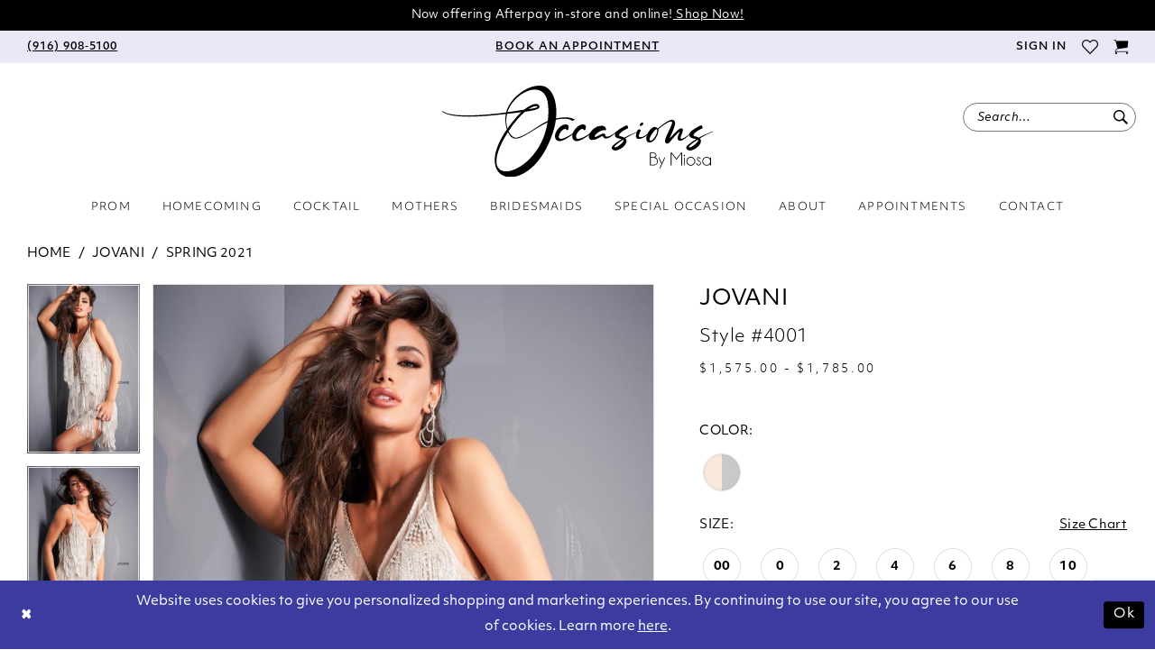

--- FILE ---
content_type: text/html; charset=utf-8
request_url: https://www.google.com/recaptcha/api2/anchor?ar=1&k=6Lcj_zIaAAAAAEPaGR6WdvVAhU7h1T3sbNdPWs4X&co=aHR0cHM6Ly93d3cub2NjYXNpb25zYnltaW9zYS5jb206NDQz&hl=en&v=PoyoqOPhxBO7pBk68S4YbpHZ&size=invisible&anchor-ms=20000&execute-ms=30000&cb=3z23l1e0w84q
body_size: 48714
content:
<!DOCTYPE HTML><html dir="ltr" lang="en"><head><meta http-equiv="Content-Type" content="text/html; charset=UTF-8">
<meta http-equiv="X-UA-Compatible" content="IE=edge">
<title>reCAPTCHA</title>
<style type="text/css">
/* cyrillic-ext */
@font-face {
  font-family: 'Roboto';
  font-style: normal;
  font-weight: 400;
  font-stretch: 100%;
  src: url(//fonts.gstatic.com/s/roboto/v48/KFO7CnqEu92Fr1ME7kSn66aGLdTylUAMa3GUBHMdazTgWw.woff2) format('woff2');
  unicode-range: U+0460-052F, U+1C80-1C8A, U+20B4, U+2DE0-2DFF, U+A640-A69F, U+FE2E-FE2F;
}
/* cyrillic */
@font-face {
  font-family: 'Roboto';
  font-style: normal;
  font-weight: 400;
  font-stretch: 100%;
  src: url(//fonts.gstatic.com/s/roboto/v48/KFO7CnqEu92Fr1ME7kSn66aGLdTylUAMa3iUBHMdazTgWw.woff2) format('woff2');
  unicode-range: U+0301, U+0400-045F, U+0490-0491, U+04B0-04B1, U+2116;
}
/* greek-ext */
@font-face {
  font-family: 'Roboto';
  font-style: normal;
  font-weight: 400;
  font-stretch: 100%;
  src: url(//fonts.gstatic.com/s/roboto/v48/KFO7CnqEu92Fr1ME7kSn66aGLdTylUAMa3CUBHMdazTgWw.woff2) format('woff2');
  unicode-range: U+1F00-1FFF;
}
/* greek */
@font-face {
  font-family: 'Roboto';
  font-style: normal;
  font-weight: 400;
  font-stretch: 100%;
  src: url(//fonts.gstatic.com/s/roboto/v48/KFO7CnqEu92Fr1ME7kSn66aGLdTylUAMa3-UBHMdazTgWw.woff2) format('woff2');
  unicode-range: U+0370-0377, U+037A-037F, U+0384-038A, U+038C, U+038E-03A1, U+03A3-03FF;
}
/* math */
@font-face {
  font-family: 'Roboto';
  font-style: normal;
  font-weight: 400;
  font-stretch: 100%;
  src: url(//fonts.gstatic.com/s/roboto/v48/KFO7CnqEu92Fr1ME7kSn66aGLdTylUAMawCUBHMdazTgWw.woff2) format('woff2');
  unicode-range: U+0302-0303, U+0305, U+0307-0308, U+0310, U+0312, U+0315, U+031A, U+0326-0327, U+032C, U+032F-0330, U+0332-0333, U+0338, U+033A, U+0346, U+034D, U+0391-03A1, U+03A3-03A9, U+03B1-03C9, U+03D1, U+03D5-03D6, U+03F0-03F1, U+03F4-03F5, U+2016-2017, U+2034-2038, U+203C, U+2040, U+2043, U+2047, U+2050, U+2057, U+205F, U+2070-2071, U+2074-208E, U+2090-209C, U+20D0-20DC, U+20E1, U+20E5-20EF, U+2100-2112, U+2114-2115, U+2117-2121, U+2123-214F, U+2190, U+2192, U+2194-21AE, U+21B0-21E5, U+21F1-21F2, U+21F4-2211, U+2213-2214, U+2216-22FF, U+2308-230B, U+2310, U+2319, U+231C-2321, U+2336-237A, U+237C, U+2395, U+239B-23B7, U+23D0, U+23DC-23E1, U+2474-2475, U+25AF, U+25B3, U+25B7, U+25BD, U+25C1, U+25CA, U+25CC, U+25FB, U+266D-266F, U+27C0-27FF, U+2900-2AFF, U+2B0E-2B11, U+2B30-2B4C, U+2BFE, U+3030, U+FF5B, U+FF5D, U+1D400-1D7FF, U+1EE00-1EEFF;
}
/* symbols */
@font-face {
  font-family: 'Roboto';
  font-style: normal;
  font-weight: 400;
  font-stretch: 100%;
  src: url(//fonts.gstatic.com/s/roboto/v48/KFO7CnqEu92Fr1ME7kSn66aGLdTylUAMaxKUBHMdazTgWw.woff2) format('woff2');
  unicode-range: U+0001-000C, U+000E-001F, U+007F-009F, U+20DD-20E0, U+20E2-20E4, U+2150-218F, U+2190, U+2192, U+2194-2199, U+21AF, U+21E6-21F0, U+21F3, U+2218-2219, U+2299, U+22C4-22C6, U+2300-243F, U+2440-244A, U+2460-24FF, U+25A0-27BF, U+2800-28FF, U+2921-2922, U+2981, U+29BF, U+29EB, U+2B00-2BFF, U+4DC0-4DFF, U+FFF9-FFFB, U+10140-1018E, U+10190-1019C, U+101A0, U+101D0-101FD, U+102E0-102FB, U+10E60-10E7E, U+1D2C0-1D2D3, U+1D2E0-1D37F, U+1F000-1F0FF, U+1F100-1F1AD, U+1F1E6-1F1FF, U+1F30D-1F30F, U+1F315, U+1F31C, U+1F31E, U+1F320-1F32C, U+1F336, U+1F378, U+1F37D, U+1F382, U+1F393-1F39F, U+1F3A7-1F3A8, U+1F3AC-1F3AF, U+1F3C2, U+1F3C4-1F3C6, U+1F3CA-1F3CE, U+1F3D4-1F3E0, U+1F3ED, U+1F3F1-1F3F3, U+1F3F5-1F3F7, U+1F408, U+1F415, U+1F41F, U+1F426, U+1F43F, U+1F441-1F442, U+1F444, U+1F446-1F449, U+1F44C-1F44E, U+1F453, U+1F46A, U+1F47D, U+1F4A3, U+1F4B0, U+1F4B3, U+1F4B9, U+1F4BB, U+1F4BF, U+1F4C8-1F4CB, U+1F4D6, U+1F4DA, U+1F4DF, U+1F4E3-1F4E6, U+1F4EA-1F4ED, U+1F4F7, U+1F4F9-1F4FB, U+1F4FD-1F4FE, U+1F503, U+1F507-1F50B, U+1F50D, U+1F512-1F513, U+1F53E-1F54A, U+1F54F-1F5FA, U+1F610, U+1F650-1F67F, U+1F687, U+1F68D, U+1F691, U+1F694, U+1F698, U+1F6AD, U+1F6B2, U+1F6B9-1F6BA, U+1F6BC, U+1F6C6-1F6CF, U+1F6D3-1F6D7, U+1F6E0-1F6EA, U+1F6F0-1F6F3, U+1F6F7-1F6FC, U+1F700-1F7FF, U+1F800-1F80B, U+1F810-1F847, U+1F850-1F859, U+1F860-1F887, U+1F890-1F8AD, U+1F8B0-1F8BB, U+1F8C0-1F8C1, U+1F900-1F90B, U+1F93B, U+1F946, U+1F984, U+1F996, U+1F9E9, U+1FA00-1FA6F, U+1FA70-1FA7C, U+1FA80-1FA89, U+1FA8F-1FAC6, U+1FACE-1FADC, U+1FADF-1FAE9, U+1FAF0-1FAF8, U+1FB00-1FBFF;
}
/* vietnamese */
@font-face {
  font-family: 'Roboto';
  font-style: normal;
  font-weight: 400;
  font-stretch: 100%;
  src: url(//fonts.gstatic.com/s/roboto/v48/KFO7CnqEu92Fr1ME7kSn66aGLdTylUAMa3OUBHMdazTgWw.woff2) format('woff2');
  unicode-range: U+0102-0103, U+0110-0111, U+0128-0129, U+0168-0169, U+01A0-01A1, U+01AF-01B0, U+0300-0301, U+0303-0304, U+0308-0309, U+0323, U+0329, U+1EA0-1EF9, U+20AB;
}
/* latin-ext */
@font-face {
  font-family: 'Roboto';
  font-style: normal;
  font-weight: 400;
  font-stretch: 100%;
  src: url(//fonts.gstatic.com/s/roboto/v48/KFO7CnqEu92Fr1ME7kSn66aGLdTylUAMa3KUBHMdazTgWw.woff2) format('woff2');
  unicode-range: U+0100-02BA, U+02BD-02C5, U+02C7-02CC, U+02CE-02D7, U+02DD-02FF, U+0304, U+0308, U+0329, U+1D00-1DBF, U+1E00-1E9F, U+1EF2-1EFF, U+2020, U+20A0-20AB, U+20AD-20C0, U+2113, U+2C60-2C7F, U+A720-A7FF;
}
/* latin */
@font-face {
  font-family: 'Roboto';
  font-style: normal;
  font-weight: 400;
  font-stretch: 100%;
  src: url(//fonts.gstatic.com/s/roboto/v48/KFO7CnqEu92Fr1ME7kSn66aGLdTylUAMa3yUBHMdazQ.woff2) format('woff2');
  unicode-range: U+0000-00FF, U+0131, U+0152-0153, U+02BB-02BC, U+02C6, U+02DA, U+02DC, U+0304, U+0308, U+0329, U+2000-206F, U+20AC, U+2122, U+2191, U+2193, U+2212, U+2215, U+FEFF, U+FFFD;
}
/* cyrillic-ext */
@font-face {
  font-family: 'Roboto';
  font-style: normal;
  font-weight: 500;
  font-stretch: 100%;
  src: url(//fonts.gstatic.com/s/roboto/v48/KFO7CnqEu92Fr1ME7kSn66aGLdTylUAMa3GUBHMdazTgWw.woff2) format('woff2');
  unicode-range: U+0460-052F, U+1C80-1C8A, U+20B4, U+2DE0-2DFF, U+A640-A69F, U+FE2E-FE2F;
}
/* cyrillic */
@font-face {
  font-family: 'Roboto';
  font-style: normal;
  font-weight: 500;
  font-stretch: 100%;
  src: url(//fonts.gstatic.com/s/roboto/v48/KFO7CnqEu92Fr1ME7kSn66aGLdTylUAMa3iUBHMdazTgWw.woff2) format('woff2');
  unicode-range: U+0301, U+0400-045F, U+0490-0491, U+04B0-04B1, U+2116;
}
/* greek-ext */
@font-face {
  font-family: 'Roboto';
  font-style: normal;
  font-weight: 500;
  font-stretch: 100%;
  src: url(//fonts.gstatic.com/s/roboto/v48/KFO7CnqEu92Fr1ME7kSn66aGLdTylUAMa3CUBHMdazTgWw.woff2) format('woff2');
  unicode-range: U+1F00-1FFF;
}
/* greek */
@font-face {
  font-family: 'Roboto';
  font-style: normal;
  font-weight: 500;
  font-stretch: 100%;
  src: url(//fonts.gstatic.com/s/roboto/v48/KFO7CnqEu92Fr1ME7kSn66aGLdTylUAMa3-UBHMdazTgWw.woff2) format('woff2');
  unicode-range: U+0370-0377, U+037A-037F, U+0384-038A, U+038C, U+038E-03A1, U+03A3-03FF;
}
/* math */
@font-face {
  font-family: 'Roboto';
  font-style: normal;
  font-weight: 500;
  font-stretch: 100%;
  src: url(//fonts.gstatic.com/s/roboto/v48/KFO7CnqEu92Fr1ME7kSn66aGLdTylUAMawCUBHMdazTgWw.woff2) format('woff2');
  unicode-range: U+0302-0303, U+0305, U+0307-0308, U+0310, U+0312, U+0315, U+031A, U+0326-0327, U+032C, U+032F-0330, U+0332-0333, U+0338, U+033A, U+0346, U+034D, U+0391-03A1, U+03A3-03A9, U+03B1-03C9, U+03D1, U+03D5-03D6, U+03F0-03F1, U+03F4-03F5, U+2016-2017, U+2034-2038, U+203C, U+2040, U+2043, U+2047, U+2050, U+2057, U+205F, U+2070-2071, U+2074-208E, U+2090-209C, U+20D0-20DC, U+20E1, U+20E5-20EF, U+2100-2112, U+2114-2115, U+2117-2121, U+2123-214F, U+2190, U+2192, U+2194-21AE, U+21B0-21E5, U+21F1-21F2, U+21F4-2211, U+2213-2214, U+2216-22FF, U+2308-230B, U+2310, U+2319, U+231C-2321, U+2336-237A, U+237C, U+2395, U+239B-23B7, U+23D0, U+23DC-23E1, U+2474-2475, U+25AF, U+25B3, U+25B7, U+25BD, U+25C1, U+25CA, U+25CC, U+25FB, U+266D-266F, U+27C0-27FF, U+2900-2AFF, U+2B0E-2B11, U+2B30-2B4C, U+2BFE, U+3030, U+FF5B, U+FF5D, U+1D400-1D7FF, U+1EE00-1EEFF;
}
/* symbols */
@font-face {
  font-family: 'Roboto';
  font-style: normal;
  font-weight: 500;
  font-stretch: 100%;
  src: url(//fonts.gstatic.com/s/roboto/v48/KFO7CnqEu92Fr1ME7kSn66aGLdTylUAMaxKUBHMdazTgWw.woff2) format('woff2');
  unicode-range: U+0001-000C, U+000E-001F, U+007F-009F, U+20DD-20E0, U+20E2-20E4, U+2150-218F, U+2190, U+2192, U+2194-2199, U+21AF, U+21E6-21F0, U+21F3, U+2218-2219, U+2299, U+22C4-22C6, U+2300-243F, U+2440-244A, U+2460-24FF, U+25A0-27BF, U+2800-28FF, U+2921-2922, U+2981, U+29BF, U+29EB, U+2B00-2BFF, U+4DC0-4DFF, U+FFF9-FFFB, U+10140-1018E, U+10190-1019C, U+101A0, U+101D0-101FD, U+102E0-102FB, U+10E60-10E7E, U+1D2C0-1D2D3, U+1D2E0-1D37F, U+1F000-1F0FF, U+1F100-1F1AD, U+1F1E6-1F1FF, U+1F30D-1F30F, U+1F315, U+1F31C, U+1F31E, U+1F320-1F32C, U+1F336, U+1F378, U+1F37D, U+1F382, U+1F393-1F39F, U+1F3A7-1F3A8, U+1F3AC-1F3AF, U+1F3C2, U+1F3C4-1F3C6, U+1F3CA-1F3CE, U+1F3D4-1F3E0, U+1F3ED, U+1F3F1-1F3F3, U+1F3F5-1F3F7, U+1F408, U+1F415, U+1F41F, U+1F426, U+1F43F, U+1F441-1F442, U+1F444, U+1F446-1F449, U+1F44C-1F44E, U+1F453, U+1F46A, U+1F47D, U+1F4A3, U+1F4B0, U+1F4B3, U+1F4B9, U+1F4BB, U+1F4BF, U+1F4C8-1F4CB, U+1F4D6, U+1F4DA, U+1F4DF, U+1F4E3-1F4E6, U+1F4EA-1F4ED, U+1F4F7, U+1F4F9-1F4FB, U+1F4FD-1F4FE, U+1F503, U+1F507-1F50B, U+1F50D, U+1F512-1F513, U+1F53E-1F54A, U+1F54F-1F5FA, U+1F610, U+1F650-1F67F, U+1F687, U+1F68D, U+1F691, U+1F694, U+1F698, U+1F6AD, U+1F6B2, U+1F6B9-1F6BA, U+1F6BC, U+1F6C6-1F6CF, U+1F6D3-1F6D7, U+1F6E0-1F6EA, U+1F6F0-1F6F3, U+1F6F7-1F6FC, U+1F700-1F7FF, U+1F800-1F80B, U+1F810-1F847, U+1F850-1F859, U+1F860-1F887, U+1F890-1F8AD, U+1F8B0-1F8BB, U+1F8C0-1F8C1, U+1F900-1F90B, U+1F93B, U+1F946, U+1F984, U+1F996, U+1F9E9, U+1FA00-1FA6F, U+1FA70-1FA7C, U+1FA80-1FA89, U+1FA8F-1FAC6, U+1FACE-1FADC, U+1FADF-1FAE9, U+1FAF0-1FAF8, U+1FB00-1FBFF;
}
/* vietnamese */
@font-face {
  font-family: 'Roboto';
  font-style: normal;
  font-weight: 500;
  font-stretch: 100%;
  src: url(//fonts.gstatic.com/s/roboto/v48/KFO7CnqEu92Fr1ME7kSn66aGLdTylUAMa3OUBHMdazTgWw.woff2) format('woff2');
  unicode-range: U+0102-0103, U+0110-0111, U+0128-0129, U+0168-0169, U+01A0-01A1, U+01AF-01B0, U+0300-0301, U+0303-0304, U+0308-0309, U+0323, U+0329, U+1EA0-1EF9, U+20AB;
}
/* latin-ext */
@font-face {
  font-family: 'Roboto';
  font-style: normal;
  font-weight: 500;
  font-stretch: 100%;
  src: url(//fonts.gstatic.com/s/roboto/v48/KFO7CnqEu92Fr1ME7kSn66aGLdTylUAMa3KUBHMdazTgWw.woff2) format('woff2');
  unicode-range: U+0100-02BA, U+02BD-02C5, U+02C7-02CC, U+02CE-02D7, U+02DD-02FF, U+0304, U+0308, U+0329, U+1D00-1DBF, U+1E00-1E9F, U+1EF2-1EFF, U+2020, U+20A0-20AB, U+20AD-20C0, U+2113, U+2C60-2C7F, U+A720-A7FF;
}
/* latin */
@font-face {
  font-family: 'Roboto';
  font-style: normal;
  font-weight: 500;
  font-stretch: 100%;
  src: url(//fonts.gstatic.com/s/roboto/v48/KFO7CnqEu92Fr1ME7kSn66aGLdTylUAMa3yUBHMdazQ.woff2) format('woff2');
  unicode-range: U+0000-00FF, U+0131, U+0152-0153, U+02BB-02BC, U+02C6, U+02DA, U+02DC, U+0304, U+0308, U+0329, U+2000-206F, U+20AC, U+2122, U+2191, U+2193, U+2212, U+2215, U+FEFF, U+FFFD;
}
/* cyrillic-ext */
@font-face {
  font-family: 'Roboto';
  font-style: normal;
  font-weight: 900;
  font-stretch: 100%;
  src: url(//fonts.gstatic.com/s/roboto/v48/KFO7CnqEu92Fr1ME7kSn66aGLdTylUAMa3GUBHMdazTgWw.woff2) format('woff2');
  unicode-range: U+0460-052F, U+1C80-1C8A, U+20B4, U+2DE0-2DFF, U+A640-A69F, U+FE2E-FE2F;
}
/* cyrillic */
@font-face {
  font-family: 'Roboto';
  font-style: normal;
  font-weight: 900;
  font-stretch: 100%;
  src: url(//fonts.gstatic.com/s/roboto/v48/KFO7CnqEu92Fr1ME7kSn66aGLdTylUAMa3iUBHMdazTgWw.woff2) format('woff2');
  unicode-range: U+0301, U+0400-045F, U+0490-0491, U+04B0-04B1, U+2116;
}
/* greek-ext */
@font-face {
  font-family: 'Roboto';
  font-style: normal;
  font-weight: 900;
  font-stretch: 100%;
  src: url(//fonts.gstatic.com/s/roboto/v48/KFO7CnqEu92Fr1ME7kSn66aGLdTylUAMa3CUBHMdazTgWw.woff2) format('woff2');
  unicode-range: U+1F00-1FFF;
}
/* greek */
@font-face {
  font-family: 'Roboto';
  font-style: normal;
  font-weight: 900;
  font-stretch: 100%;
  src: url(//fonts.gstatic.com/s/roboto/v48/KFO7CnqEu92Fr1ME7kSn66aGLdTylUAMa3-UBHMdazTgWw.woff2) format('woff2');
  unicode-range: U+0370-0377, U+037A-037F, U+0384-038A, U+038C, U+038E-03A1, U+03A3-03FF;
}
/* math */
@font-face {
  font-family: 'Roboto';
  font-style: normal;
  font-weight: 900;
  font-stretch: 100%;
  src: url(//fonts.gstatic.com/s/roboto/v48/KFO7CnqEu92Fr1ME7kSn66aGLdTylUAMawCUBHMdazTgWw.woff2) format('woff2');
  unicode-range: U+0302-0303, U+0305, U+0307-0308, U+0310, U+0312, U+0315, U+031A, U+0326-0327, U+032C, U+032F-0330, U+0332-0333, U+0338, U+033A, U+0346, U+034D, U+0391-03A1, U+03A3-03A9, U+03B1-03C9, U+03D1, U+03D5-03D6, U+03F0-03F1, U+03F4-03F5, U+2016-2017, U+2034-2038, U+203C, U+2040, U+2043, U+2047, U+2050, U+2057, U+205F, U+2070-2071, U+2074-208E, U+2090-209C, U+20D0-20DC, U+20E1, U+20E5-20EF, U+2100-2112, U+2114-2115, U+2117-2121, U+2123-214F, U+2190, U+2192, U+2194-21AE, U+21B0-21E5, U+21F1-21F2, U+21F4-2211, U+2213-2214, U+2216-22FF, U+2308-230B, U+2310, U+2319, U+231C-2321, U+2336-237A, U+237C, U+2395, U+239B-23B7, U+23D0, U+23DC-23E1, U+2474-2475, U+25AF, U+25B3, U+25B7, U+25BD, U+25C1, U+25CA, U+25CC, U+25FB, U+266D-266F, U+27C0-27FF, U+2900-2AFF, U+2B0E-2B11, U+2B30-2B4C, U+2BFE, U+3030, U+FF5B, U+FF5D, U+1D400-1D7FF, U+1EE00-1EEFF;
}
/* symbols */
@font-face {
  font-family: 'Roboto';
  font-style: normal;
  font-weight: 900;
  font-stretch: 100%;
  src: url(//fonts.gstatic.com/s/roboto/v48/KFO7CnqEu92Fr1ME7kSn66aGLdTylUAMaxKUBHMdazTgWw.woff2) format('woff2');
  unicode-range: U+0001-000C, U+000E-001F, U+007F-009F, U+20DD-20E0, U+20E2-20E4, U+2150-218F, U+2190, U+2192, U+2194-2199, U+21AF, U+21E6-21F0, U+21F3, U+2218-2219, U+2299, U+22C4-22C6, U+2300-243F, U+2440-244A, U+2460-24FF, U+25A0-27BF, U+2800-28FF, U+2921-2922, U+2981, U+29BF, U+29EB, U+2B00-2BFF, U+4DC0-4DFF, U+FFF9-FFFB, U+10140-1018E, U+10190-1019C, U+101A0, U+101D0-101FD, U+102E0-102FB, U+10E60-10E7E, U+1D2C0-1D2D3, U+1D2E0-1D37F, U+1F000-1F0FF, U+1F100-1F1AD, U+1F1E6-1F1FF, U+1F30D-1F30F, U+1F315, U+1F31C, U+1F31E, U+1F320-1F32C, U+1F336, U+1F378, U+1F37D, U+1F382, U+1F393-1F39F, U+1F3A7-1F3A8, U+1F3AC-1F3AF, U+1F3C2, U+1F3C4-1F3C6, U+1F3CA-1F3CE, U+1F3D4-1F3E0, U+1F3ED, U+1F3F1-1F3F3, U+1F3F5-1F3F7, U+1F408, U+1F415, U+1F41F, U+1F426, U+1F43F, U+1F441-1F442, U+1F444, U+1F446-1F449, U+1F44C-1F44E, U+1F453, U+1F46A, U+1F47D, U+1F4A3, U+1F4B0, U+1F4B3, U+1F4B9, U+1F4BB, U+1F4BF, U+1F4C8-1F4CB, U+1F4D6, U+1F4DA, U+1F4DF, U+1F4E3-1F4E6, U+1F4EA-1F4ED, U+1F4F7, U+1F4F9-1F4FB, U+1F4FD-1F4FE, U+1F503, U+1F507-1F50B, U+1F50D, U+1F512-1F513, U+1F53E-1F54A, U+1F54F-1F5FA, U+1F610, U+1F650-1F67F, U+1F687, U+1F68D, U+1F691, U+1F694, U+1F698, U+1F6AD, U+1F6B2, U+1F6B9-1F6BA, U+1F6BC, U+1F6C6-1F6CF, U+1F6D3-1F6D7, U+1F6E0-1F6EA, U+1F6F0-1F6F3, U+1F6F7-1F6FC, U+1F700-1F7FF, U+1F800-1F80B, U+1F810-1F847, U+1F850-1F859, U+1F860-1F887, U+1F890-1F8AD, U+1F8B0-1F8BB, U+1F8C0-1F8C1, U+1F900-1F90B, U+1F93B, U+1F946, U+1F984, U+1F996, U+1F9E9, U+1FA00-1FA6F, U+1FA70-1FA7C, U+1FA80-1FA89, U+1FA8F-1FAC6, U+1FACE-1FADC, U+1FADF-1FAE9, U+1FAF0-1FAF8, U+1FB00-1FBFF;
}
/* vietnamese */
@font-face {
  font-family: 'Roboto';
  font-style: normal;
  font-weight: 900;
  font-stretch: 100%;
  src: url(//fonts.gstatic.com/s/roboto/v48/KFO7CnqEu92Fr1ME7kSn66aGLdTylUAMa3OUBHMdazTgWw.woff2) format('woff2');
  unicode-range: U+0102-0103, U+0110-0111, U+0128-0129, U+0168-0169, U+01A0-01A1, U+01AF-01B0, U+0300-0301, U+0303-0304, U+0308-0309, U+0323, U+0329, U+1EA0-1EF9, U+20AB;
}
/* latin-ext */
@font-face {
  font-family: 'Roboto';
  font-style: normal;
  font-weight: 900;
  font-stretch: 100%;
  src: url(//fonts.gstatic.com/s/roboto/v48/KFO7CnqEu92Fr1ME7kSn66aGLdTylUAMa3KUBHMdazTgWw.woff2) format('woff2');
  unicode-range: U+0100-02BA, U+02BD-02C5, U+02C7-02CC, U+02CE-02D7, U+02DD-02FF, U+0304, U+0308, U+0329, U+1D00-1DBF, U+1E00-1E9F, U+1EF2-1EFF, U+2020, U+20A0-20AB, U+20AD-20C0, U+2113, U+2C60-2C7F, U+A720-A7FF;
}
/* latin */
@font-face {
  font-family: 'Roboto';
  font-style: normal;
  font-weight: 900;
  font-stretch: 100%;
  src: url(//fonts.gstatic.com/s/roboto/v48/KFO7CnqEu92Fr1ME7kSn66aGLdTylUAMa3yUBHMdazQ.woff2) format('woff2');
  unicode-range: U+0000-00FF, U+0131, U+0152-0153, U+02BB-02BC, U+02C6, U+02DA, U+02DC, U+0304, U+0308, U+0329, U+2000-206F, U+20AC, U+2122, U+2191, U+2193, U+2212, U+2215, U+FEFF, U+FFFD;
}

</style>
<link rel="stylesheet" type="text/css" href="https://www.gstatic.com/recaptcha/releases/PoyoqOPhxBO7pBk68S4YbpHZ/styles__ltr.css">
<script nonce="vkkFfIdn70rncd8Cdzu70A" type="text/javascript">window['__recaptcha_api'] = 'https://www.google.com/recaptcha/api2/';</script>
<script type="text/javascript" src="https://www.gstatic.com/recaptcha/releases/PoyoqOPhxBO7pBk68S4YbpHZ/recaptcha__en.js" nonce="vkkFfIdn70rncd8Cdzu70A">
      
    </script></head>
<body><div id="rc-anchor-alert" class="rc-anchor-alert"></div>
<input type="hidden" id="recaptcha-token" value="[base64]">
<script type="text/javascript" nonce="vkkFfIdn70rncd8Cdzu70A">
      recaptcha.anchor.Main.init("[\x22ainput\x22,[\x22bgdata\x22,\x22\x22,\[base64]/[base64]/[base64]/[base64]/[base64]/[base64]/KGcoTywyNTMsTy5PKSxVRyhPLEMpKTpnKE8sMjUzLEMpLE8pKSxsKSksTykpfSxieT1mdW5jdGlvbihDLE8sdSxsKXtmb3IobD0odT1SKEMpLDApO08+MDtPLS0pbD1sPDw4fFooQyk7ZyhDLHUsbCl9LFVHPWZ1bmN0aW9uKEMsTyl7Qy5pLmxlbmd0aD4xMDQ/[base64]/[base64]/[base64]/[base64]/[base64]/[base64]/[base64]\\u003d\x22,\[base64]\\u003d\x22,\x22wobDisKvw6QAw7vCm8KRRMO3ScOjHcO0DzwYwrIHw7VDLcOBwosddhvDjMKYFMKOaQPClcO8wpzDrRrCrcK4w5wpwoo0wqUSw4bCsxsrPsKpSH1iDsKEw7xqESAvwoPCizfCoyVBw7fDoFfDvW/CglNVw4ARwrzDs11/Nm7DrkfCgcK5w5Zhw6NlJsKew5TDl3bDlcONwo9jw73Dk8Orw4rCjj7DvsKIw5UERcOMRjPCo8O5w71nYlhjw5gLc8Ohwp7CqE/Dq8OMw5PCtTzCpMO0TkLDsWDCiQXCqxpgLsKJacKISsKUXMK6w7J0QsKVdVFuwrdCI8KOw6bDigkMP1theXo8w5TDsMKVw6wueMOWLg8aUQxgcsKMGUtSDhVdBS9rwpQ+YMOnw7cgwofCj8ONwqxNdT5FHsKOw5h1wqzDpcO2TcOxecOlw5/ChsKNP1gJwonCp8KCFMKgd8Kqwo7CosOaw4pjSWswUMOYRRtSP0Qjw5jCsMKreG5TVnN5G8K9wpx/w4N8w5YXwrY/[base64]/RcKDw5AjwoRowqLCvMKBJlFJIQ9jwoPDhMKlw5YcwobCgGLCgBEgAlrCisKVXgDDt8KuBlzDu8K+QUvDkT7DnsOWBRrClxnDpMKDwr1ufMOoPE9pw4F3wovCjcKSw5x2CzkMw6HDrsKII8OVwprDsMOmw7t3wogFLRR6Mh/DjsKpT3jDj8OnwrLCmGrCminCuMKiEMKRw5FWwpjCg2h7DDwWw7zCnDPDmMKkw4XCjHQCwokxw6FKUMO8wpbDvMO6M8Kjwp12w7Viw5A0R1d0ECfCjl7Dl3LDt8O1PsK/GSY6w7J3OMOncRdVw6jDmcKESGTCk8KXF0FVVsKSc8OIKkHDo0kIw4hMImzDhzUeCWTCn8KcDMOVw73Dpksgw78ow4Ecwo/[base64]/CnsKcw50Mw4xkw4FLwqHDg8OpSsO8NMOTw68Iwo4XKcKvJ1kuw4jCux0Ow6DCpREnwq/DhF/CtEkcw4rChMOhwo1qKTPDtMOswqEfOcO6YcK4w4ACO8OaPHQJaH3DncKDQ8OQH8OybCZxasOMD8KyQ0xLHAvDpMOBw7JYbMO/[base64]/wrEMcsK+Jx/DlcKlw7HCtVfDm8ORwo/CqMOGeSYdw7jClMKtwprDuE1iw4J8XcKGw5AdcsOZwo9tw6VhfVVyRnTCjxNYYn9iw4Nawo/Dp8KxwpTChj15wqN5wogNEHoCwrfDucOqdcOfRcKAasKMdHBcwrNnw6bDqG/DpRHCm1MSDMK1woRTKsOtwqREwpDCnhPDnFsDwrbDs8Kbw7jCt8O+F8OnwrfDisKRwphLbcKQaBB6w6HCv8Oywp3Cpi4xCDEKHcK0LyTCqMKzeArDjcKYw4TDkMKFw67Cg8O1UsOyw5PDnsO/X8KeA8KswqM+UVHCpXoSN8K6w53DmcKDSsOKR8OZwrk/Fx7CpBbDmm9/IQtodw5re3MvwrIFw58vwrjDjsKXa8KEw5rDnQZuWVUWRsKaXXzCvsKrw6LDisOlVSLDjsKtJWvDisKDI2vDvCdswqHCqnIOwoLDuytjARbDn8OiYXobNCx9wp/DiUNND3AFwp9Wa8KDwqUUXsK+wrUdw50AZ8OewqrDmSUCw53DiDHCgMOiXHfDucKlWsOQXMKBwqjCgsKWDkgJw4fChCQqHsONwp4jdX/DrzYYwoVhHGIIw5jCk29QwqnDvMKdc8Oww6TCvgzDjUY+w4LDpDxrfxoDHlPDrB58FcOwfQvDisOQw41JJgFDwrBDwo4XExHCiMO/UD9gFnY5wqXCusOxVAzChGXCvkc0TsOufMK1wpp0worDh8OYw4TCv8KAw5UvOsK1wqtUN8KNw6nCsmPCicOVw6PDjVVkw5bCrkDCnyvChcO/XynDgHlow5fCqjM6w7nDmsKnw7DDiBfCjcOyw7FywrHDqXTCj8KXAw0Hw5vDpgvDj8KDU8K2TcOqHRPCs3xPeMK4ZcODPjzChMORw6dmDFTDoGQDY8Khw4PDr8K1PcOaFcOMPcKUw6vCiXLDkjnDlcKVW8KjwqdTwpvDsjBoX1/[base64]/DlsKBYAAew5LCnMOAdjvCgcKBRsKIwpEVfcO7w5U5Wlp6fQgkwq3CvMOqccKBw5fDiMOhRcOPw715PsOYDW/CnmLDs1jCu8KQwpXCji4xwqN8P8KhH8KlR8KYP8ONf2XCnMOnwoQccQvDqV4/w4PCgiQgw5JjaSR9w5J0woZew5bCn8OfUsKMdW0Qw54+S8Kvw5/CuMOJU0rCjGY4w7Y1w63DhcOhJy/Ck8OAfgXDtsK4w6PDs8Olw5TDr8OeYcOCLwTDocKfEsKVwrYUfhrDv8Owwp0GQsKXw53Chis3ZcK9WMKywpfDscKmSgvDsMKtEMKAwrLCjTTChETDqcO+V10rw77DnMKMfz8Iwpw2wrcUTcO3wrBDacKUwobDoyjCgRE9BMKCwr/[base64]/CgSI5w4EAwpzCoH3DlQUFRC98McKNwprDk8OzWsOSYMO3F8OjZHIDfRJVXMKDw74vH3vDs8Kvw7vCoCQtwrTDsHV1d8K5Wy3CisKtw4vCoMK/Cy9LTMKVc33DqhU9w6rDgsORFcOMwo/DjSfCmAPDg2bDkxjCs8Onw73Do8K5w50CwqLDlWHDtsK9Lixaw5Eiwq/DkMOEwqLCgcOcwqVBwpHDqcK/d23CvXrCnnJ2CsOAQ8OaHnoiMg7DnnoBw6AVwoLDtE4Qwq0Jw4xcKDjDnMKNwr3DtcOgTcOCEcO0VnHDhVTClGvDvcKXDFjCnMKHDR9bwoDCsUjDjcKqwrvDoGzClQQJw7xHVsOmUlQZwqYPIj7CoMO6wrxow4o2VBfDm2BFwqkswonDimvDiMKrw51YcR/DsAvClsKiFcK5w6l2w7wdBMOjw6HCp2bDpB/Dp8OgasOaQULDmAAzAcORPlEow4bCssOMUR/DqMKJw6RBQifDjsKcw7rDicOUwp1NOnjCnRbCmsKJLTFAOcO2McKQw4TCoMKeMnUFw55bw4TCocOcRcOuXcKiwrUjWBjDg08ba8Ocw69/w4vDisOHVMKVwo3DqhlhUVLDgsKCw53CtD3DmsO0U8OGL8O7QDbDr8O2wrbDn8OSwq/DsMKMBjfDhSpNwrMzcMKfPMO/ShzCsBsmdRRUwrHClmsfVB9CecKlH8OGwoQ5wpooTsKNPS/DsxXDr8KHX0fCgSA4GsOYwqvCpVzCpsO9w4IzBy3ChMORw5nDuHwCwqXDvGTDvcK7w7DCkA3Ch03DtsOZwoxrEcOLQ8Kvw7BFGknDm3N1csKpw61wwr/DmUDCiGbCvsOdw4DDkxHClcO4wp/[base64]/w404w6saG8KzwoIQwoLDgDVNOVxFwroiwp3DmsK9wq/Cr0crwrB6wp/DnBbDkMOtwr82dMOjKyXCllcBXWHDgMOpfcKkw49hAVvCmw1JUMO/w6HDv8Kew4/Dt8OEwrrDscOxdQrCuMKVLsKZwqzCozB5I8Omw6LCpsKjwpTCnETCuMOrEQpbZsOINcO6UCMzU8OiI1zCtMKlDCgew6sYIG57woHCgcOOw6vDhMO5aQdvwrwzwrYdw4bDsxAhwpIiwrzCucOQacKpw4/Cr1vCmMKvNAIGYMKBw5rChmABSi/DgiPCrSRVwrTDu8KReDDCphk0FMO/wqDDrm/Dn8O3wrF4woxvA28oA15ew4fCgcKQwqlOEH7DhAzDkMO3w6fDqC3DrcOUDwvDp8KMFsKiYMKcwqTCgirCscKQw4/CrljDisORw4TDr8Oow7pXw7MVT8ObcQDCosK1wp7Ct2LCnsObw4vDoCRYEMOew7PClyfCkHvDjsKcVEvCtgbDiMKKRnfDnAcDfcKdw5fDjQptLwbCi8KNw6pLbVY3wpzDmhnDjmFvJ3NTw6TCiyk8ZGBvPSTDoERQw5LDng/CrzrDgsOjw5vDvldhwrdSd8KswpPDm8K8wqXDomkzw6Rmw4/DjMK2D04mw5fDtsO0w5jDhCfCjMOYfCdUwrlVdyMtw7rDgxcnw4BWw6QERcKIfFk5w6pfKsOZwqg0LMK1w4LDgsObwoQcw77CpMOhf8K3w7LDkMOnJsOOZMKqw78XwrHDixVbF1jCrBoKBzzDqsKfwo7DvMO/[base64]/DocOPw5rDhsKew5TDg1wUwozCvsKCw7JeNcOiw5ROw5DDq33CgsK8wo7CrFwxw6gfw73CvRfCvcKDwqh4JMOdwrPDpMOrKwLCiQRgwrXCpTNgUsOGw5A+d1jDrcK1Bj3Ch8OSesOKSsOUGMOtLy/[base64]/DpCcMbzBew6/CjsKlwpZXGVDDvsOKwow/[base64]/Ph1Ow5DCrMOrY0fDvkABwrXCqsK8w4PDqUsLwrM7AEvCpsOIwoFRwo9uwoF/woLCpC7CpMO3IznDklQsBjzDq8Oew6/DgsK2N0hjw7zDpMOrwptKw5cAw4J3ACTDmGHDicKUwqTDpsOEw7YKw5DCgVTDuiNFw6LCgcKEV0Q9w4Efw7fCoFE3dMOmfcO8S8OBbMOMwqfDuFDDq8Oww6DDkX4NO8KDJcOlF0vDsQU1T8KQT8KxwpXDrGdCdnPDg8K/wovDpcKywowyBATDiifCqnMmOXJLwodyGMOfw6fDn8KHwprDjcOMw6XDqcKIMcOUwrEPEsKtfzVDchrCksOHw6kKwr4qwpceWsOowrLDsQ57wqMlbURUwrJvwqJNAsKeNMOPw5vDj8Ohw5lTw4bCqsOpwqzDlsO3Ei/DhC/DkzwTUD5bLmfCq8KWdcKGfsOZPMOIDcKyfsOID8Kuw7XDtilyFcKHdj4fwqPCmkTClcKzwqjDpzfDnBYgwp08wo3CtBslwp7CuMKgwpbDnmfCm1rDtzvChGEYw7HClmhKaMKPRQjCksOKI8KFw7bCqG09c8KZFULCj0/CuxwYw45xw6LCqwDDrmHDskjCohVjaMKuKMOYEsOmQSHDicOzwpkYw7jDiMOdwpDCmcORwpTCn8K1woDDsMOrw6YVRHhOZXHCjcK7ElZWwoIxw4EpwrvCvRXCpsO/DHDCoRDCrXHCikojcTvDjwtQchNEwpU+w58NYCPDv8OGw53DnMOOLD1cw49wOsKDwp41wrRFF8KCw67ChFYQwp9Xw6rDnnhuwpRTwqnDqQjDvW7CnMO9w6zClsK+DcOXwoTCjkEkwrAWwrtLwqsRecOFw5JiMW5LVA/DtV7DqsO+w6TCqkHDm8KNPHfDvMKVw5HDlcORw6LCkcKxwpYTwrocwo1PRB5cw5g2wpgWwpvDtTPCnlhNIiMgwrHDvghew7HDi8OUw5TDpSM8a8K4w4wsw5TCosO3OMOJNRDDjz3CnXfCqB0Ww4FlwpbDtyFMT8OJasKDVsKBw6dzGzxPLT/[base64]/[base64]/DlEjDgMKGXMKvw4HDtjTDoMK3wpMbw6EYwpRKUnLDvwhwI8O3wr5fbRDDgcOlw5d8wql/C8K1a8O+NTdWw7VIwqNBwr0QwpFxwpImwrLDr8ORCMOoWMKFwrxzFMO+BMOgwoIiwqPCjcOUwoXCs2DDvcO+ayY0LcKRw47DocKCPMOwwrHCgjoXw6MMwrBPwojDpHHDosOLacOWf8K/fcKeAsOFEMOaw7rCr3LDocKRw6nCknLCnmLCjQrCni3DmcOAwppyFcOFM8KeIMOfw6l0w71YwoQKw4ZJw5orwqwPLFdqNMKcwqUxw57CpgErQhgDw7XClmcgw6oww6cTwr/[base64]/DssK/WMOSLzbDhMKqw5bCgEkvwowpLjUgwrbDnzzCl8K2w4s4woleSWLDpcKvPsO2WGx3CcO8w5fDjXrDpFfDrMKgScKXwrpRw6bCgzY9wqMBwqnDjsOGYScxw45OQsKBOcOoMgR/w6LDrsKvPyJuwrvCmE0mw4RdFsK+wqIjwqdIw70kJsK/w4oKw6ICe1RlbcKDwq8vwoLClUYMbEjDjAJdwr7DosOow68uw5nCqEVMUsOiVMK7bF0ywr0sw53Dk8KyGMOpwo0yw6cGd8Kkw6wJRTFhMMKbCsKbw67DpcOhdsO/WkfDsHVlFAkdQUBbwp7Cg8OZE8KnFcO6w5bDqR3CnFfCshhpwodXw7HDnU0oEzBkf8OUVAVgw7bCkX/ClMOww75+wr7DmMK7w5/Cq8OPw5AgwprDtwxww4/[base64]/Cg09Ew57CtTghLk3DpcKnRjcCP27DkMOHw7EBw4zDmknDnSjCgTzCvMKAa2c8FEYaMGguSMK/[base64]/CnjrCvsO5wpFHw5LDkcOyCz/DrWU7bQbDp8O3w6TDusOuwpcAXsOkbcOOwodMNmtuQcOVw4ERw4hxTk9+FWkOZcKhwo5FdR9RZCnCq8K7KcO+wqbCiXDDoMOhGyLDqC/Dk3pnT8KywrwJw7PDvMK9woZdwr1Xw6o7BEQwHGVKEAfCqsKeRsKvQAsWH8O0wq4jfsKuwo9Yd8OTCT5Fw5ZQLcOUw5TCl8O5RQBgwqlCw6/Dhz/CuMKsw6RKYjvCpMKTw4TCrgtAIcKWwojDtmnDicKmw7kuw4lfHGzCusK3w7DDknrClMK1Y8OBHitEwrfCphVBezg0wpFew5zCq8OYwp7DhcOOw6vDrk3CscKwwqU/[base64]/DisOcSsKiN8KLXmLDgSPDv8OPwqnDgkk2WcKSwp/CucK8LijDv8OLwo9bwo7Dh8OlF8OUw6nCnsKrwqLCscONw4TChcOsWcOOw5PDkUVOB2XCqcKRw7HDqsOpKzkGMsKgc3RAwrxxw4HDlsOLwojCrlTCqxEKw6F7acK2AsOrUsKnwpU8w5DDk0ocw4Juw4/CkMKxw4QYw6xjwo7DhsK4SBQTwq5hEMKcQcO9WMOqXSbDuVMeSMOVwoLCjsO/[base64]/CimTCr8Kww5nClcKWw63CoFtOw4LCoHhdw4tibEssM8KMZcOQZ8OZwpXCmMO2wqTCn8OaXBwYw7VvMcODwpDCoU8FYMOrS8OdZsKlw4nCgMOiwq7DgFk5FMKCasK6H34Mwq/CsMOuKMKlZcKSQ0A0w5XCnn4EHQ48wpbCmA3Dp8Ktw5fCgXDCuMOpLDjCocO/GcK9wqjDqlFbW8OzA8OlJcK5UMOrwqXCvEnCjsOTdFkkw6EwIcOlPUg3MsKbFsO9w43Dh8K2w5DCkMO7AcKFXQhUw4vCjcKRwqtfwrbDpUTCoMOOwrfCjX/CtDrDq2Iqw5DClUdEwoTCt0nDijV8w63DpTTDp8OaCk7CoMO2wqFqUcKJID09HMKWw4Zbw7/Dv8Ktw5jCoxktYcOaw63CmMKOw7ldw6AKAMK1dlPCu23DlcK5wqDCh8K6wpFIwrrDrnfCuAzCoMKbw7NGbFRAU3vChmPChh/DscKewoPDlMOvXsOgccONwogHG8K2w59uw6NAwrNlwpBfPMOTw6DCjgLCmsKdMnYYPMKTwrnDtTUXwr9/RcKRNsOwYC7CuVhOMm/CtjVGw4BHJsKoHcOSwrvDklnCuWXDvMKPb8KswozChmDCq2HCmEPCvzIaGsKEwq3CpAoAwpljw7jChH9wLWoSPDAHwqTDmwvDhMO/dhjCpMKEZDR/wqABwop2wo1cwqvDqEw7w5fDqDvDnMOKCkTCkiA/[base64]/CiEfCkHEnYGQEw7hiK3zCsMKPw5RiFW9pUFszwpVpw5A8AsKrOh8fwrwfwr5WA2XDqcO/wph2woTDgVhHccOkY2ZyR8Okw7fCvsOgJsODXcOwWsOxw40MTlNMwpRaEkrCogLChcKTw4sRwrppwo4KInzCqMKGMyYZwpfDvMK6wqUzwrHDvsODw45bXQIlwpw+w5PCp8KbXsOMwq9XQcKEw6EPBcOtw5xsEgrCnGPCh3vCh8Ked8Obw7/DjRg8w48bw7kuwpFew5FDw4V6wpkwwrTCjFrClxDCojLCuABGwrl3a8KawrxMdRpTR3MEw51nwrkXwqjCkFEfa8K7dsKyR8Oyw4rDoFdBPcOJwqPCh8Kcw4vCrMKyw4rDsl5QwptiMQnClMOJw5F9CcO0cWxow6wFdsO/wrXDl1w/wp3Cj1/[base64]/EyrDnMO/S2rCucOZwr/Cu8K2wqhqw4TChMKIaMKOUMKNTUvDhsKUWsKpwpQAWkZZw7LDsMO+JW8VG8OawqQ0wqnCoMO/BMOSw7A5w7Aae2wPw4IKwqN+F29Gw7hww43DgsKWw5zDlsOQTm3CuUHDh8Owwo4twq8Ow5kbw5wvwrlxwo/DkMKge8KERcK3UkIYw5HDoMK/w7LDucOtwpRDw5LClcOnZhMTGcOcDMO+G0Mjwo3Dg8O3KMOKXTITw63Cqm/[base64]/[base64]/[base64]/w5LCoAhlwoLCmGbDhMOjeDpBwqgIVFc2w59EaMOWQMKFw6Q1KcKOQHnDrVReaxfDv8OmFsKsfn89bQzDl8O/LXbCnlzCl1/DmzsTwrDDrMKyfMOywovCgsKyw6HCjxd9w53CtjbCoR/CgQJew6sEw7fDvsO/wr/DsMOiesK7wqfDlcO7wofCvFo8SUrCrMKnbcKWwpojfyVUw7tKVGjDuMKewqvDusKJHQfChmPChTPCqMOuw71bE2vDhcKWw7p3w7bCkB19LcO+w7ZLI0DDn3xcw6zDoMKeNsORUMKhwphCRsOiw7HCtMOJw6xVMcKiw4bDrls6YMK/w6PCn2rCu8OTTCZFJMOHPMK1wohQQMKYw5krYXlhw7Mtwqh4w6PCjx/Cr8KBCFh7w5YFwqgwwowhw50GGsOxQMO9bsKEwqV9w499wo/Cp2p8wqEow7/CkCHDnyEZSUhrw6dbbcKDwr7CmsK5wojDoMKSwrA/[base64]/w6LDjihDBsKowpTCsUnCpghpw686wqnChWXCtxvCj3LDrMKXLsORwpNXNMOcCFXDnMO+wpjDqycyO8KTwp/CoU/DjWpYYMKIX2fDjsKPegfCgTfClsKiP8K5w7c7MX7ChSLClGkYw47CiQbDj8KkwrNTFzhwGQQdKV0UFMK5wogUJELClMO7w5nDlcKQw47Dml/Cv8KxwrDDpMKDw7gIcCrDoU86wpbDocOaA8K/w7HDkjjDm38TwodSwoNmQ8K+wqvCjcOwFi5/dRrChxhowq7DsMKMw6B6T1vDgkw/wphDGMOpwobCtjIVw713BsOuwpY/w4cPaQtfwqoILhcyIRjCosOQw7QEw77CkVxVJsKlVsKbwr14MRDChWdYw7syHcK3wrFSKl7DicOCwpkZTG0+w6/[base64]/ChcOYw6t8w4odwq0ewqjCsCQTWDlYAV9tS8O8FsKabMKpwpzDrcKsZ8OGw510wotmw5MpNx/[base64]/D1fCscKoNl1Bf3tqw67DlsOvHcKTwpICw61WHlFbJMKjHMKuw7DDnMKEPcKWwrpKwq/[base64]/[base64]/Drh3DkwLDkUIMcmrDs8OFwol3IW7DnUxQNF8vw5xDw53CkjwoR8Oiw6RhWsK8YTkjw5gba8KPw4AbwoxNIkp9UcO+wpt5fWbDmsKYD8Kyw4kNGcOFwqssakzDp0PCkQXDkjDDgXVuw5A0BcO5wqohw6QNTkPCt8O/V8KLw63DvXLDviB+w5vDhG/DmlDCiMO3w4rCli0MX2vDs8KJwpchwpRgLsKbM23CoMK8w7fDt0I1KE/[base64]/DnWXDsgPDpmTDmmxHeAh+aMKtYQ3DgMOAwo5jc8OOOMOTwofDj0LCs8KFZ8OXw6ROwqggWVQLw61uw7YWI8OvOcK0dE44wrDDpMOmw5PCscKNHsKrw57DjMO8bsKPLnXDrwHDjB/[base64]/CqFXCrWkTKFVlw7HDtk3DmxnChsO9LUDDtsKlTRbCu8KGFG8LSxRZGzBIDFPCuxFbwrZPwoMgPMOGb8K5wqTDsEdMEsOWZkfCv8KowqPCgcO1woDDucOSw5TDuSLDtMK/KsK7wpBSw6LCu2nCi33Dg3tdw5FlUsOBNXDDksOyw75HY8KNIG7Chh4Gw7/Do8OqXcKPwqEzWMOawosAI8Ocw79hKcK5A8OPWApVwpzDiibDp8OhPsKNworDv8Oywppdwp7CvmDCrMKzwpbDnFrCpcKKwo9jwpvDuFRlwr9mIkTCoMKDwr/[base64]/[base64]/[base64]/[base64]/[base64]/DvMKNwpoCwosHBQzDucOEdMO7EcKmw7zDiMKKEyRzw7nCtgtPwqpBFcKmfcKRwoXCgF/CrMOye8KCwoJfCSfDk8Ocw7pPw64Bw6zCvsOSTcKRQCtNXsKJw7LCv8OawrgdLcKIwrjCvsKBf3NNQcKxw6c9wp4tesOrw44gw741XcKWw7oAwo48BsOFwrs5w7HDmQbDiHXCtMKBw60fwoTDsSfDqVdzRMKzw7l1wp/ChMKtw5bDh0HDicKVw61ZeQvCu8Ohw5DCmXXDvcK+wqvDvTPCpcKbXcKtV0I3QF3Dv1zCk8OLb8KnGMOHZENJTjsmw6Ygw7XCp8KkPMOyEcKqw5B+QwgkwopACQ/Dj1N/UV7CkBfCocKLwrzCusORw7VTEkjDs8KSw43DkWUFwo18EcKdwqbCjkTCuw9qZMOUwrweLQYXBMO1cMKcADPChzTChAUaw5nCg3xOw5jDlg5Tw5jDig89fTMfN1HCg8K3DRdRUMKEbQobwoB3LCwETVJ5Gl47w6nChsKHwq/Dg0nDkgZFwrk9w6jChV7CgsOLw79tPy8OLMOmw4XDmV9Kw6bCu8OCZnnDncOfNcKYwq1Mwq3DhmYOYR4EA0nCuWx7MMOTwqF2w5ZRw59gwrbCosKYw51IfQ5IPcKtwpFEKsKmIsOxJCTDq04Yw7jCs2LDqcKzf27DucOWwqDCqWsxwojDmcKOUsO/wrvDt04fMQTCvsKMw4HCosK0IS8NZwgXasKnwq/Cn8O7w5fCtW/[base64]/[base64]/CgjTDn8OgesONwovDrMOvBkhcBB3Cj1kRBQkjNMKew79rwq8bWjAFfMOcw5wIHcOjw4xVbsOlw7Yfw5vCtX7CoDRYMsKywqzDpcOjw4XCo8Oxwr3CsMKaw6HDnMKqw5h0wpV2EsOkMcKfw6xJwr/Dry1fdBMTB8KjFgV3ZMKGHi7DsCFkVVEMwpjCn8O5w47CgcKkZsOYRcKDZHV/w4t2w67CsVE8PcK9U1zDpH/Cg8K1GWzCjsKiFcO8ZilGNMOIA8OfJ3jDnDZGwrA3w5I8RcO7w4/ChMKxwpvCucOjw7krwpN6w7fCrWDCu8OFwrnCkD/CmcOvw4cUJsKgHRfCgMKIPcKHVsKOwqbCn2jCqMO4QMKXGmAJwr/Ds8KEw7I/[base64]/Dj8Oowo4bwrrDixTCnMKAJsKldWPDncORJ8KYwqbCg0DDssOUc8OrR3nCrGPCtsOyJXDDhw/DvcOKTsKvNQhzbFVaLWTCjsKLwokTwqh7JlVmw77DnsKXw4jDt8Krw7zCgjUQHsOPMSLDmQhDwp3CssOAT8OawqLDihfDg8KhwpRhOcKRwrnDq8KjQQYNL8Kow4rCuF8kOl12w7DDkMKLw7U6VB/[base64]/DgETDv8K7w5bCk8K/[base64]/w6xcPsKMG2wowrnDn8KXAVVzIMORCcKDwqzClHzCjCwTJ15Lwp3Ch2vDvG3Dm0BGBQFuw7TCulLCssO7w541w41zdFFPw5oRO3J0F8Ovw50mw4gfw7RIwoXDpMK2w6fDpADDjTDDncKOUm1abFzCksO/wo/[base64]/DjU0VFFPCh8O3Jw4Bw6l3wqx7w54WewYWwpo2N1rCnCjDt3hIwr7Cm8KTwp9bw53Dh8O0eFIEX8K5VMOmwrlKacObw59UIWEmw4rCoxI9YcKcBMKnI8OCwqYOY8KCw7vCiwY0IjMNaMO7JcKxw5EmKQ3DmGg5JMO/[base64]/DqMORBMOfw5PCi8OVwqpBwpTCqMOBEgwew4TDvmweXS/CisOzO8O5djoKXcKTKsK/[base64]/[base64]/CmcKWw6szwrvCgMOtw65swo4ywrJwI17DrCJtIkJMw4I9QVBcBcKpwpfDiQBRQC85wqHDjsK7dBkWIwVaw6/Ds8Oew43Cl8KHw7MQw5bDtMKaw4lOfsObw6/DoMKYw7DDkGF+w4XCgsKfb8OvY8K/w5nDtcKDQ8OofDkmRhXCsywuw6gswp/Dpg7DljnCs8KJw5zDhHXDh8Oqbj3DrD0TwqYCJcOsIQfDlWLDuyhCXcO1V2TChBd9w73CkAYQwoHCmDfDpnNGwplCbDA7woM8woR5QwjDgEJ4P8O/w7sLwq3Di8KAAcOwTcKfw4TDisOqd0JKw6jDoMKEw41Vw4rCjWHCo8OZw5RYwrgaw5/DscOzw69lED3CqHsWwqsiwq3Dr8OKwplJMEl1w5dNw7LDoVXCv8OMwqI3wpF/wpkGcMO9wrTCrlxEwq4VAUkKw6zDtlDCrCh3w5I+w5bDmXDCiRrCnsO4w6BfecOuw6rDqgo1KcKDwqFTw782YcKpc8Oxw7FBYGAxw70qw4EbMBYhw5Mfw4gIwq4Tw4JWOyc4bRdow68ZGBtsM8OHa3DCmlJ5LBxmw7d6PsKNCnHCo37DnEFlcnrDg8Kcwp1zb2/Cj0nDlXfCkMOWNcO+WcOQwrpgIsK/[base64]/Lxk7wpnCrsO5ZBJNbzVCwqM6wpBxUsKZfMK6w7F9BsKawrc7w5l6wojCp08Iw6REw7IVJFY0wq3CrnpPS8Olw55Xw6cKw7d1S8OewpLDtMKQw5svR8ObcEXDrinCsMO9wqTDuXnCnmXDscKWw6TCtSPDuC/DpgXDscKbwqfClcOeCsKew7ovYsOzYcKkRMK+AsKWw6Y0w4EFwojDqMOvwp1HN8Kzw7nDohlzb8Ksw4d4w5QLw7tDwq9LVsK3UcOFPsOyNAoZaQFcayPDsh/[base64]/[base64]/wphXasKbw7LCu8K6U1Qdw4MkIsO0JcKewqk/OGLDskZOw5fCh8KLIEUhQzbCtsKAUcKMwpDDq8KGZMKZw6kxaMOaIXLCqFHDkMKwE8OuwpnCjMObwqJOYXovw7pWLjjDiMKrwr5VI3fCvxHCmMKbw5xVWGxYw47Csx15w5wceDzCnMO2w4vCgUhQw6J/wpTChznDr15dw73DmBLDvsKZw6FHacK+wrnCm0HCjWHDkMKzwr4kc14cw5UwwpATcsOjAMOWwrjColrCjGXDgMK4RDl1Q8KswqjCosOZwr7DvsK2CQ0cSibDtCzDisKXXXZJU8O/[base64]/M0zDpMOiTxzDgsOvwoHCj8OpIxciSMK8wqZfwobColhUZQcQw6A1w5FdHmFXK8OMw7luAnTCp27Cig5KwqDDg8Oyw603w7fDlw1TwpvCpcKjZ8OSG2A+YV0Vw63Dkz/Dm3lBcRXDvMOpa8KVw7khw6tbYMKgwrTDjF3DuRFhw6YXXsOzQ8Kaw6bCh3dEwodhJAHDtcKVwqnChmHDk8Kww7oJw60SNnDCimp/bFzClVHCi8KQC8OZMsKcwpvChcO3wpl1bcOnwrNJR2DDvsKnJRXCvmJLKVDDm8Otw5LDq8OXwpsiwp3CsMKewqh1w41ow4Rbw7nCpSRtw4U8woIOw7MVV8KyacKJa8Kww5BjKMKowqAlfcOew5MvwqBlwrILw7zCr8OiNMOpw63ClUk/wqFrw68CRBBzw5vDnsK1w6HDnxrCjcOXIsKkw54iC8Ovwrw9c0XCk8OZwqrCjzbCvsKWHcKsw57CsEbCtsKLwps/woHDohp4WDhRfcOGwrIIwo3CssKOJ8OowqLCmsKQwprCnsOaLWAAPcKBCcKgUTAFDVrCryNPw4IhWUzCg8KLF8OzdcK4wrccwqvCtxBHw4PCq8KRY8OpAF3DtsOjwpEpdk/CvMK2Sz1fwrNVfsOvw49gw5XCoz/DlFfDmzrCncOuBsKDw6bDnSbDocOSwoLDo08ma8K6EMO+w4/Dn27DqcO6NsKww7PCtcKWBnBOwpTCqlnDvB/DsXc9a8O1c2xtEMKcw6LCiMKdTVfCoD7DtCvCjsK+w7xyw4k9fsOFw5nDscORw5IuwoNuGMOYKUJuwrotdmXDncO9esOew7TCrE0ZGjjDqgrDkcKXw5vCp8O4wq/DtHcjw57DiELCjsOqw6xPwoPCoR0UZcKvEMO2w4nChMOmFyHCmUVww7rCgsOkwqhdw4LDolHDrcKORw89DghEWD87VcKWw77CslN2S8O6w4ceGcKcYmbDv8OEwpzCqsKTwqlYMFcIKHocfxA7fcOAw5o+IRbCu8OyC8O2w6xNcE/DnBrClFzDhcK8woDDhgR6UVEbw7dnJSrDuR5lwqEGI8Kqw6XDtUHCocObw4lSwqDCu8KLV8Kse3XClcKnwo/DgcOLD8O1wrnDhcO+w4VWwrdjw6powoDCk8Oew4QkwpPCs8Knw6nCkgJuRMOkZcOESTLDljIiwpbCqHIWwrXDiy00w4RFw7rCu1vDv0R9VMKcwp57JcOFE8K+G8KTwrktw4bCkDnCocOAN1U9CgjDnETCsX5HwqtkFsOiGmFZN8OywrnCjEFVwq5Owp/Csw9ow5DDs28zUh/Cn8KTwqQaWMOEw6rDmsOBwqpzAErDpENMH1QpG8O4JVNCTFLCmsOPUQ11YE1PwoLCiMOZwrzCi8OuUWwQE8KuwpMrwpsZw6TDlsKiOTXDmhFsW8KdUCXCqMKwHQPDvMOxEMK3w798w4LDllfDsk3CnhLCoFTCsWDCpcKXHh5Vw41awqosDcKbTcKmOSRyFB/CiyPDpQbDlGrDhFDDl8KlwrVBwrjCrMKRS03DuhrDj8KeBQDCl0fDjsKfw5wxMcOGP2E8w4fCjlnDmzDCu8Kof8ORwovDpyM6cXzDnAfDs37CkgYVfxbCvcOnwpg3w6TDssK1OTPDpiRCGkzDjMKOwr7DmVPDsMO1OBLCicOiLmVDw6lvw5HDssKsRR/DsMOpOkwldcKGYlDDggvCtcK2P3LCpxE7DMKQwrrCncK7bsOKw57CtRwTwrZvwqw1AArCjcOtacKYw6wOMlY5Nylmf8KLOCN5dAPDszpxPit9wq3DtzTCpMKmw77DpMKQw54nKhnCmMK8w6QDXTrDlcOeAjp1wpI2eWdEasOaw5fDtMKSw5xOw680WQnCsGV/[base64]/w7rCoCzCh8O4BWnDm8KawpMewo3CujPCp8KdHcOjw5BlPlUHw5bCvjR4MBnCigxmVA5Aw4g/w4fDp8KBw4NbGh0tFzZ5wrLCnGjDs0YsE8OMUi7Dq8KqdjTDuETDnsKQH0dyRcKAwoPDsUwbwqvDhMO9WMKXwqXDscOkwqAbw5rDjMOxSRDCmWxkwp/DnMKZw7VNdy3Do8O6Q8OEwq81PsKPwrnCk8Oqwp3CjMKHB8KYw4fDhMKnMQsnUVFuYW4gwpUXcUJ1DncwEMKSM8OabFXDicOCLWA+w6bDvkHCkcKsF8OtMMOpwq/[base64]/[base64]/KC5ca2DDoWQawq/[base64]/CtiIRw7YObsKECsORFcKtwpASw67CtQB3w70zw68sw7MFwqQdf8KSOkVWwo9uwoRTFjTCosK2w6/DhSMhw75sVMOjw5nCo8KDVzc2w5jClUHCkgjCs8KxNQ5Aw6/Cj141w4zCkChJal3DtcObwqQVwrjCrMOXwrwNwpIeDMO1w4XCjkDCtMOHwqDDpMOdwqZBwokqNj7DujVcwpVsw7FTACDCuzQzD8OfSglxex/DgsKzwpfCkVPCjcO9w5B0G8OzIsKMw4w5w5LDhsOATsKYw6Mew683w41LUD7Dvz1mwpgMw40Tw6HDtcOqDcOUwp3CjBILw64naMO/WW3Ctzhkw5wbH2trw5PCqnN0fMKadMOzX8KzDMKtTHjCrgbDrMOvAMKWDlvCtW7DscOsCsK7w5drX8OGfcKpw4DCgsOSwrs9XMOuwoLDjSPCksOlwoTDjcOwZxcvNw/[base64]/CoRk7HxJ4w75cS3QgXCYZNWUhwoUfw7IIw50NwrTCo2oLw4ggw6ZeQcOQw78YDMKYOsOFw5Fxw7QPZVBVwqFgFMKBw7Jlw6fDgHphw783f8KJYCtpwrnCq8KhdcKGwrMtAwQDSsKiHF/DtBdkw6nCtMOGPyvDghbCtMKNI8KvVsK7H8OrwofCmEtnwqUbwqbDs3DCg8OBDsOpwo3DucOIw5IVwr5Hw4QmKG3CsMKpN8KuLcOMQFTDhljCosK7w4rDskA/wpdRw4nDjcO4wqhewoHDpMKMfcKFX8K4M8KjbnbDg3NpwpTDv09UUgzCmcOxRW1zLsOBasKCwrBwT1PDrcKwA8O3WjfDglfCrMOOw6zCgDoiwokYwoIDw4PDtizDt8K9ESp5w7BewrjCjMOGwpHCjsO9wqhNwq/DiMKbw4bDscKxwqnDgD/CjTpsDSo3wq/CjcKYw7scEkoUYRjDgBMbG8Osw58gw5jCgcKdw7XDtMKhw4IjwphcCMK/wotFw4EBesK3wpnCpn3DisOHw7XDucKcCcKHVsKMwrBXesKUR8OvaCbDk8KSwq/CvwXDq8KLw5AOw7vCucOIwrXCuX8pwo/[base64]/CnG8ewpDCi8OvwpnCly7Cj8Okw6PDpMKtwr1Uw5dpC8KYwrjDjcK6OcORPcO0wrvCnMKkOVHCrWzDuF7DocOYw6d/[base64]/[base64]/ClMOEwoZjY8O4McOrNMO/w74cw63CssK0woTDpMOqwpopG1XDuU7Ci8OeCiXCvcKewojDqDjDqVTDg8KFwqd+dsOTUMKiw7vCmQjCsh17wqbChsKaV8KswofCosOxw5QlAsORw5fCo8OENcKsw4VjYsK1LQfDhcKHwpDCkDU3w5PDlsKhXnPDr3HDtcKzw5VKw6d7bcKXwpQlScONKEjCpMKHPA\\u003d\\u003d\x22],null,[\x22conf\x22,null,\x226Lcj_zIaAAAAAEPaGR6WdvVAhU7h1T3sbNdPWs4X\x22,0,null,null,null,1,[21,125,63,73,95,87,41,43,42,83,102,105,109,121],[1017145,971],0,null,null,null,null,0,null,0,null,700,1,null,0,\[base64]/76lBhnEnQkZnOKMAhnM8xEZ\x22,0,1,null,null,1,null,0,0,null,null,null,0],\x22https://www.occasionsbymiosa.com:443\x22,null,[3,1,1],null,null,null,1,3600,[\x22https://www.google.com/intl/en/policies/privacy/\x22,\x22https://www.google.com/intl/en/policies/terms/\x22],\x22kIdObkC11MRsRB/2BG1t3AcwE3+IXXVyIj0dhlTlmYc\\u003d\x22,1,0,null,1,1769117018487,0,0,[29,18,254,87],null,[184,94],\x22RC-TxL3GrQUy8FYBQ\x22,null,null,null,null,null,\x220dAFcWeA77tzWL99lvqkZlovs6GVO8h-zYUcg-yO4ffrZOPaPtALNOEfvL0O3tQRzRCA8W2MzgOqeh3cz_g17zdVeJMLvdCIjKGg\x22,1769199818327]");
    </script></body></html>